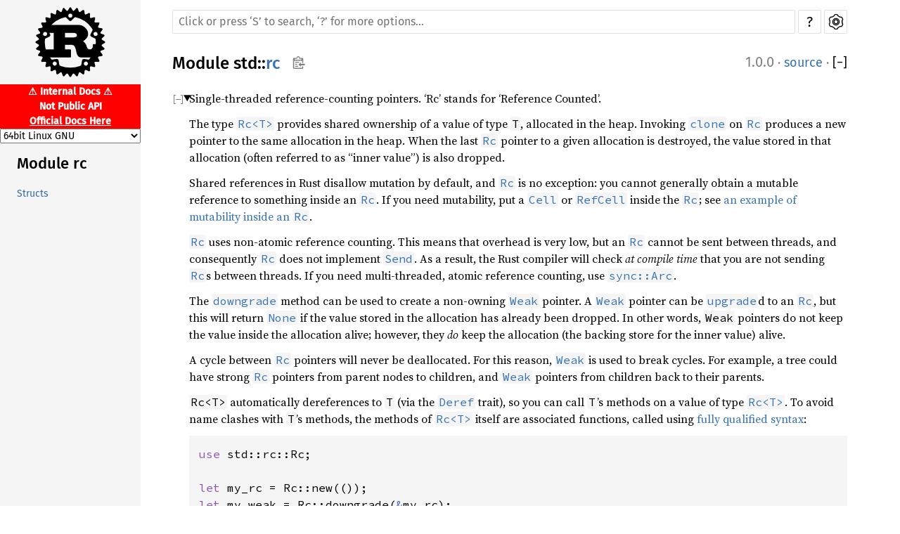

--- FILE ---
content_type: text/html
request_url: https://stdrs.dev/nightly/x86_64-unknown-linux-gnu/std/rc/index.html
body_size: 7464
content:
<!DOCTYPE html><html lang="en"><head><meta charset="utf-8"><meta name="viewport" content="width=device-width, initial-scale=1.0"><meta name="generator" content="rustdoc"><meta name="description" content="Single-threaded reference-counting pointers. ‘Rc’ stands for ‘Reference Counted’."><title>std::rc - Rust</title><link rel="preload" as="font" type="font/woff2" crossorigin href="../../static.files/SourceSerif4-Regular-46f98efaafac5295.ttf.woff2"><link rel="preload" as="font" type="font/woff2" crossorigin href="../../static.files/FiraSans-Regular-018c141bf0843ffd.woff2"><link rel="preload" as="font" type="font/woff2" crossorigin href="../../static.files/FiraSans-Medium-8f9a781e4970d388.woff2"><link rel="preload" as="font" type="font/woff2" crossorigin href="../../static.files/SourceCodePro-Regular-562dcc5011b6de7d.ttf.woff2"><link rel="preload" as="font" type="font/woff2" crossorigin href="../../static.files/SourceSerif4-Bold-a2c9cd1067f8b328.ttf.woff2"><link rel="preload" as="font" type="font/woff2" crossorigin href="../../static.files/SourceCodePro-Semibold-d899c5a5c4aeb14a.ttf.woff2"><link rel="stylesheet" href="../../static.files/normalize-76eba96aa4d2e634.css"><link rel="stylesheet" href="../../static.files/rustdoc-9bb858ba049f1f21.css" id="mainThemeStyle"><meta name="rustdoc-vars" data-root-path="../../" data-static-root-path="../../static.files/" data-current-crate="std" data-themes="" data-resource-suffix="" data-rustdoc-version="1.73.0-nightly (ad963232d 2023-07-14)" data-channel="nightly" data-search-js="search-f6292fe389d70017.js" data-settings-js="settings-de11bff964e9d4e5.js" data-settings-css="settings-8c76f75bfb6bd192.css" data-theme-light-css="light-0f8c037637f9eb3e.css" data-theme-dark-css="dark-1097f8e92a01e3cf.css" data-theme-ayu-css="ayu-614652228113ac93.css" ><script src="../../static.files/storage-59fd9b8ccb335783.js"></script><script defer src="../../static.files/main-0795b7d26be81095.js"></script><noscript><link rel="stylesheet" media="(prefers-color-scheme:light)" href="../../static.files/light-0f8c037637f9eb3e.css"><link rel="stylesheet" media="(prefers-color-scheme:dark)" href="../../static.files/dark-1097f8e92a01e3cf.css"><link rel="stylesheet" href="../../static.files/noscript-13285aec31fa243e.css"></noscript><link rel="alternate icon" type="image/png" href="../../static.files/favicon-16x16-8b506e7a72182f1c.png"><link rel="alternate icon" type="image/png" href="../../static.files/favicon-32x32-422f7d1d52889060.png"><link rel="icon" type="image/svg+xml" href="../../static.files/favicon-2c020d218678b618.svg"><script src="/nav.js"></script>
</head><body class="rustdoc mod"><!--[if lte IE 11]><div class="warning">This old browser is unsupported and will most likely display funky things.</div><![endif]--><nav class="mobile-topbar"><button class="sidebar-menu-toggle">&#9776;</button><a class="logo-container" href="../../std/index.html"><img class="rust-logo" src="../../static.files/rust-logo-151179464ae7ed46.svg" alt="logo"></a><h2></h2></nav><nav class="sidebar"><a class="logo-container" href="../../std/index.html"><img class="rust-logo" src="../../static.files/rust-logo-151179464ae7ed46.svg" alt="logo"></a><h2 class="location"><a href="#">Module rc</a></h2><div class="sidebar-elems"><section><ul class="block"><li><a href="#structs">Structs</a></li></ul></section></div></nav><main><div class="width-limiter"><nav class="sub"><form class="search-form"><span></span><input class="search-input" name="search" aria-label="Run search in the documentation" autocomplete="off" spellcheck="false" placeholder="Click or press ‘S’ to search, ‘?’ for more options…" type="search"><div id="help-button" title="help" tabindex="-1"><a href="../../help.html">?</a></div><div id="settings-menu" tabindex="-1"><a href="../../settings.html" title="settings"><img width="22" height="22" alt="Change settings" src="../../static.files/wheel-7b819b6101059cd0.svg"></a></div></form></nav><section id="main-content" class="content"><div class="main-heading"><h1>Module <a href="../index.html">std</a>::<wbr><a class="mod" href="#">rc</a><button id="copy-path" title="Copy item path to clipboard"><img src="../../static.files/clipboard-7571035ce49a181d.svg" width="19" height="18" alt="Copy item path"></button></h1><span class="out-of-band"><span class="since" title="Stable since Rust version 1.0.0">1.0.0</span> · <a class="srclink" href="../../src/alloc/lib.rs.html#246">source</a> · <button id="toggle-all-docs" title="collapse all docs">[<span>&#x2212;</span>]</button></span></div><details class="toggle top-doc" open><summary class="hideme"><span>Expand description</span></summary><div class="docblock"><p>Single-threaded reference-counting pointers. ‘Rc’ stands for ‘Reference
Counted’.</p>
<p>The type <a href="struct.Rc.html" title="struct std::rc::Rc"><code>Rc&lt;T&gt;</code></a> provides shared ownership of a value of type <code>T</code>,
allocated in the heap. Invoking <a href="../clone/trait.Clone.html#tymethod.clone" title="method std::clone::Clone::clone"><code>clone</code></a> on <a href="struct.Rc.html" title="struct std::rc::Rc"><code>Rc</code></a> produces a new
pointer to the same allocation in the heap. When the last <a href="struct.Rc.html" title="struct std::rc::Rc"><code>Rc</code></a> pointer to a
given allocation is destroyed, the value stored in that allocation (often
referred to as “inner value”) is also dropped.</p>
<p>Shared references in Rust disallow mutation by default, and <a href="struct.Rc.html" title="struct std::rc::Rc"><code>Rc</code></a>
is no exception: you cannot generally obtain a mutable reference to
something inside an <a href="struct.Rc.html" title="struct std::rc::Rc"><code>Rc</code></a>. If you need mutability, put a <a href="../cell/struct.Cell.html" title="struct std::cell::Cell"><code>Cell</code></a>
or <a href="../cell/struct.RefCell.html" title="struct std::cell::RefCell"><code>RefCell</code></a> inside the <a href="struct.Rc.html" title="struct std::rc::Rc"><code>Rc</code></a>; see <a href="../cell/index.html#introducing-mutability-inside-of-something-immutable" title="mod std::cell">an example of mutability
inside an <code>Rc</code></a>.</p>
<p><a href="struct.Rc.html" title="struct std::rc::Rc"><code>Rc</code></a> uses non-atomic reference counting. This means that overhead is very
low, but an <a href="struct.Rc.html" title="struct std::rc::Rc"><code>Rc</code></a> cannot be sent between threads, and consequently <a href="struct.Rc.html" title="struct std::rc::Rc"><code>Rc</code></a>
does not implement <a href="../marker/trait.Send.html" title="trait std::marker::Send"><code>Send</code></a>. As a result, the Rust compiler
will check <em>at compile time</em> that you are not sending <a href="struct.Rc.html" title="struct std::rc::Rc"><code>Rc</code></a>s between
threads. If you need multi-threaded, atomic reference counting, use
<a href="../sync/struct.Arc.html" title="struct std::sync::Arc"><code>sync::Arc</code></a>.</p>
<p>The <a href="struct.Rc.html#method.downgrade" title="associated function std::rc::Rc::downgrade"><code>downgrade</code></a> method can be used to create a non-owning
<a href="struct.Weak.html" title="struct std::rc::Weak"><code>Weak</code></a> pointer. A <a href="struct.Weak.html" title="struct std::rc::Weak"><code>Weak</code></a> pointer can be <a href="struct.Weak.html#method.upgrade" title="method std::rc::Weak::upgrade"><code>upgrade</code></a>d
to an <a href="struct.Rc.html" title="struct std::rc::Rc"><code>Rc</code></a>, but this will return <a href="../option/enum.Option.html#variant.None" title="variant std::option::Option::None"><code>None</code></a> if the value stored in the allocation has
already been dropped. In other words, <code>Weak</code> pointers do not keep the value
inside the allocation alive; however, they <em>do</em> keep the allocation
(the backing store for the inner value) alive.</p>
<p>A cycle between <a href="struct.Rc.html" title="struct std::rc::Rc"><code>Rc</code></a> pointers will never be deallocated. For this reason,
<a href="struct.Weak.html" title="struct std::rc::Weak"><code>Weak</code></a> is used to break cycles. For example, a tree could have strong
<a href="struct.Rc.html" title="struct std::rc::Rc"><code>Rc</code></a> pointers from parent nodes to children, and <a href="struct.Weak.html" title="struct std::rc::Weak"><code>Weak</code></a> pointers from
children back to their parents.</p>
<p><code>Rc&lt;T&gt;</code> automatically dereferences to <code>T</code> (via the <a href="../ops/trait.Deref.html" title="trait std::ops::Deref"><code>Deref</code></a> trait),
so you can call <code>T</code>’s methods on a value of type <a href="struct.Rc.html" title="struct std::rc::Rc"><code>Rc&lt;T&gt;</code></a>. To avoid name
clashes with <code>T</code>’s methods, the methods of <a href="struct.Rc.html" title="struct std::rc::Rc"><code>Rc&lt;T&gt;</code></a> itself are associated
functions, called using <a href="https://doc.rust-lang.org/book/ch19-03-advanced-traits.html#fully-qualified-syntax-for-disambiguation-calling-methods-with-the-same-name">fully qualified syntax</a>:</p>

<div class="example-wrap"><pre class="rust rust-example-rendered"><code><span class="kw">use </span>std::rc::Rc;

<span class="kw">let </span>my_rc = Rc::new(());
<span class="kw">let </span>my_weak = Rc::downgrade(<span class="kw-2">&amp;</span>my_rc);</code></pre><a class="test-arrow" target="_blank" href="https://play.rust-lang.org/?code=%23!%5Ballow(unused)%5D%0Afn+main()+%7B%0Ause+std::rc::Rc;%0A%0Alet+my_rc+=+Rc::new(());%0Alet+my_weak+=+Rc::downgrade(%26my_rc);%0A%7D&amp;edition=2021">Run</a></div>
<p><code>Rc&lt;T&gt;</code>’s implementations of traits like <code>Clone</code> may also be called using
fully qualified syntax. Some people prefer to use fully qualified syntax,
while others prefer using method-call syntax.</p>

<div class="example-wrap"><pre class="rust rust-example-rendered"><code><span class="kw">use </span>std::rc::Rc;

<span class="kw">let </span>rc = Rc::new(());
<span class="comment">// Method-call syntax
</span><span class="kw">let </span>rc2 = rc.clone();
<span class="comment">// Fully qualified syntax
</span><span class="kw">let </span>rc3 = Rc::clone(<span class="kw-2">&amp;</span>rc);</code></pre><a class="test-arrow" target="_blank" href="https://play.rust-lang.org/?code=%23!%5Ballow(unused)%5D%0Afn+main()+%7B%0Ause+std::rc::Rc;%0A%0Alet+rc+=+Rc::new(());%0A//+Method-call+syntax%0Alet+rc2+=+rc.clone();%0A//+Fully+qualified+syntax%0Alet+rc3+=+Rc::clone(%26rc);%0A%7D&amp;edition=2021">Run</a></div>
<p><a href="struct.Weak.html" title="struct std::rc::Weak"><code>Weak&lt;T&gt;</code></a> does not auto-dereference to <code>T</code>, because the inner value may have
already been dropped.</p>
<h2 id="cloning-references"><a href="#cloning-references">Cloning references</a></h2>
<p>Creating a new reference to the same allocation as an existing reference counted pointer
is done using the <code>Clone</code> trait implemented for <a href="struct.Rc.html" title="struct std::rc::Rc"><code>Rc&lt;T&gt;</code></a> and <a href="struct.Weak.html" title="struct std::rc::Weak"><code>Weak&lt;T&gt;</code></a>.</p>

<div class="example-wrap"><pre class="rust rust-example-rendered"><code><span class="kw">use </span>std::rc::Rc;

<span class="kw">let </span>foo = Rc::new(<span class="macro">vec!</span>[<span class="number">1.0</span>, <span class="number">2.0</span>, <span class="number">3.0</span>]);
<span class="comment">// The two syntaxes below are equivalent.
</span><span class="kw">let </span>a = foo.clone();
<span class="kw">let </span>b = Rc::clone(<span class="kw-2">&amp;</span>foo);
<span class="comment">// a and b both point to the same memory location as foo.</span></code></pre><a class="test-arrow" target="_blank" href="https://play.rust-lang.org/?code=%23!%5Ballow(unused)%5D%0Afn+main()+%7B%0Ause+std::rc::Rc;%0A%0Alet+foo+=+Rc::new(vec!%5B1.0,+2.0,+3.0%5D);%0A//+The+two+syntaxes+below+are+equivalent.%0Alet+a+=+foo.clone();%0Alet+b+=+Rc::clone(%26foo);%0A//+a+and+b+both+point+to+the+same+memory+location+as+foo.%0A%7D&amp;edition=2021">Run</a></div>
<p>The <code>Rc::clone(&amp;from)</code> syntax is the most idiomatic because it conveys more explicitly
the meaning of the code. In the example above, this syntax makes it easier to see that
this code is creating a new reference rather than copying the whole content of foo.</p>
<h2 id="examples"><a href="#examples">Examples</a></h2>
<p>Consider a scenario where a set of <code>Gadget</code>s are owned by a given <code>Owner</code>.
We want to have our <code>Gadget</code>s point to their <code>Owner</code>. We can’t do this with
unique ownership, because more than one gadget may belong to the same
<code>Owner</code>. <a href="struct.Rc.html" title="struct std::rc::Rc"><code>Rc</code></a> allows us to share an <code>Owner</code> between multiple <code>Gadget</code>s,
and have the <code>Owner</code> remain allocated as long as any <code>Gadget</code> points at it.</p>

<div class="example-wrap"><pre class="rust rust-example-rendered"><code><span class="kw">use </span>std::rc::Rc;

<span class="kw">struct </span>Owner {
    name: String,
    <span class="comment">// ...other fields
</span>}

<span class="kw">struct </span>Gadget {
    id: i32,
    owner: Rc&lt;Owner&gt;,
    <span class="comment">// ...other fields
</span>}

<span class="kw">fn </span>main() {
    <span class="comment">// Create a reference-counted `Owner`.
    </span><span class="kw">let </span>gadget_owner: Rc&lt;Owner&gt; = Rc::new(
        Owner {
            name: <span class="string">&quot;Gadget Man&quot;</span>.to_string(),
        }
    );

    <span class="comment">// Create `Gadget`s belonging to `gadget_owner`. Cloning the `Rc&lt;Owner&gt;`
    // gives us a new pointer to the same `Owner` allocation, incrementing
    // the reference count in the process.
    </span><span class="kw">let </span>gadget1 = Gadget {
        id: <span class="number">1</span>,
        owner: Rc::clone(<span class="kw-2">&amp;</span>gadget_owner),
    };
    <span class="kw">let </span>gadget2 = Gadget {
        id: <span class="number">2</span>,
        owner: Rc::clone(<span class="kw-2">&amp;</span>gadget_owner),
    };

    <span class="comment">// Dispose of our local variable `gadget_owner`.
    </span>drop(gadget_owner);

    <span class="comment">// Despite dropping `gadget_owner`, we&#39;re still able to print out the name
    // of the `Owner` of the `Gadget`s. This is because we&#39;ve only dropped a
    // single `Rc&lt;Owner&gt;`, not the `Owner` it points to. As long as there are
    // other `Rc&lt;Owner&gt;` pointing at the same `Owner` allocation, it will remain
    // live. The field projection `gadget1.owner.name` works because
    // `Rc&lt;Owner&gt;` automatically dereferences to `Owner`.
    </span><span class="macro">println!</span>(<span class="string">&quot;Gadget {} owned by {}&quot;</span>, gadget1.id, gadget1.owner.name);
    <span class="macro">println!</span>(<span class="string">&quot;Gadget {} owned by {}&quot;</span>, gadget2.id, gadget2.owner.name);

    <span class="comment">// At the end of the function, `gadget1` and `gadget2` are destroyed, and
    // with them the last counted references to our `Owner`. Gadget Man now
    // gets destroyed as well.
</span>}</code></pre><a class="test-arrow" target="_blank" href="https://play.rust-lang.org/?code=%23!%5Ballow(unused)%5D%0Ause+std::rc::Rc;%0A%0Astruct+Owner+%7B%0A++++name:+String,%0A++++//+...other+fields%0A%7D%0A%0Astruct+Gadget+%7B%0A++++id:+i32,%0A++++owner:+Rc%3COwner%3E,%0A++++//+...other+fields%0A%7D%0A%0Afn+main()+%7B%0A++++//+Create+a+reference-counted+%60Owner%60.%0A++++let+gadget_owner:+Rc%3COwner%3E+=+Rc::new(%0A++++++++Owner+%7B%0A++++++++++++name:+%22Gadget+Man%22.to_string(),%0A++++++++%7D%0A++++);%0A%0A++++//+Create+%60Gadget%60s+belonging+to+%60gadget_owner%60.+Cloning+the+%60Rc%3COwner%3E%60%0A++++//+gives+us+a+new+pointer+to+the+same+%60Owner%60+allocation,+incrementing%0A++++//+the+reference+count+in+the+process.%0A++++let+gadget1+=+Gadget+%7B%0A++++++++id:+1,%0A++++++++owner:+Rc::clone(%26gadget_owner),%0A++++%7D;%0A++++let+gadget2+=+Gadget+%7B%0A++++++++id:+2,%0A++++++++owner:+Rc::clone(%26gadget_owner),%0A++++%7D;%0A%0A++++//+Dispose+of+our+local+variable+%60gadget_owner%60.%0A++++drop(gadget_owner);%0A%0A++++//+Despite+dropping+%60gadget_owner%60,+we're+still+able+to+print+out+the+name%0A++++//+of+the+%60Owner%60+of+the+%60Gadget%60s.+This+is+because+we've+only+dropped+a%0A++++//+single+%60Rc%3COwner%3E%60,+not+the+%60Owner%60+it+points+to.+As+long+as+there+are%0A++++//+other+%60Rc%3COwner%3E%60+pointing+at+the+same+%60Owner%60+allocation,+it+will+remain%0A++++//+live.+The+field+projection+%60gadget1.owner.name%60+works+because%0A++++//+%60Rc%3COwner%3E%60+automatically+dereferences+to+%60Owner%60.%0A++++println!(%22Gadget+%7B%7D+owned+by+%7B%7D%22,+gadget1.id,+gadget1.owner.name);%0A++++println!(%22Gadget+%7B%7D+owned+by+%7B%7D%22,+gadget2.id,+gadget2.owner.name);%0A%0A++++//+At+the+end+of+the+function,+%60gadget1%60+and+%60gadget2%60+are+destroyed,+and%0A++++//+with+them+the+last+counted+references+to+our+%60Owner%60.+Gadget+Man+now%0A++++//+gets+destroyed+as+well.%0A%7D&amp;edition=2021">Run</a></div>
<p>If our requirements change, and we also need to be able to traverse from
<code>Owner</code> to <code>Gadget</code>, we will run into problems. An <a href="struct.Rc.html" title="struct std::rc::Rc"><code>Rc</code></a> pointer from <code>Owner</code>
to <code>Gadget</code> introduces a cycle. This means that their
reference counts can never reach 0, and the allocation will never be destroyed:
a memory leak. In order to get around this, we can use <a href="struct.Weak.html" title="struct std::rc::Weak"><code>Weak</code></a>
pointers.</p>
<p>Rust actually makes it somewhat difficult to produce this loop in the first
place. In order to end up with two values that point at each other, one of
them needs to be mutable. This is difficult because <a href="struct.Rc.html" title="struct std::rc::Rc"><code>Rc</code></a> enforces
memory safety by only giving out shared references to the value it wraps,
and these don’t allow direct mutation. We need to wrap the part of the
value we wish to mutate in a <a href="../cell/struct.RefCell.html" title="struct std::cell::RefCell"><code>RefCell</code></a>, which provides <em>interior
mutability</em>: a method to achieve mutability through a shared reference.
<a href="../cell/struct.RefCell.html" title="struct std::cell::RefCell"><code>RefCell</code></a> enforces Rust’s borrowing rules at runtime.</p>

<div class="example-wrap"><pre class="rust rust-example-rendered"><code><span class="kw">use </span>std::rc::Rc;
<span class="kw">use </span>std::rc::Weak;
<span class="kw">use </span>std::cell::RefCell;

<span class="kw">struct </span>Owner {
    name: String,
    gadgets: RefCell&lt;Vec&lt;Weak&lt;Gadget&gt;&gt;&gt;,
    <span class="comment">// ...other fields
</span>}

<span class="kw">struct </span>Gadget {
    id: i32,
    owner: Rc&lt;Owner&gt;,
    <span class="comment">// ...other fields
</span>}

<span class="kw">fn </span>main() {
    <span class="comment">// Create a reference-counted `Owner`. Note that we&#39;ve put the `Owner`&#39;s
    // vector of `Gadget`s inside a `RefCell` so that we can mutate it through
    // a shared reference.
    </span><span class="kw">let </span>gadget_owner: Rc&lt;Owner&gt; = Rc::new(
        Owner {
            name: <span class="string">&quot;Gadget Man&quot;</span>.to_string(),
            gadgets: RefCell::new(<span class="macro">vec!</span>[]),
        }
    );

    <span class="comment">// Create `Gadget`s belonging to `gadget_owner`, as before.
    </span><span class="kw">let </span>gadget1 = Rc::new(
        Gadget {
            id: <span class="number">1</span>,
            owner: Rc::clone(<span class="kw-2">&amp;</span>gadget_owner),
        }
    );
    <span class="kw">let </span>gadget2 = Rc::new(
        Gadget {
            id: <span class="number">2</span>,
            owner: Rc::clone(<span class="kw-2">&amp;</span>gadget_owner),
        }
    );

    <span class="comment">// Add the `Gadget`s to their `Owner`.
    </span>{
        <span class="kw">let </span><span class="kw-2">mut </span>gadgets = gadget_owner.gadgets.borrow_mut();
        gadgets.push(Rc::downgrade(<span class="kw-2">&amp;</span>gadget1));
        gadgets.push(Rc::downgrade(<span class="kw-2">&amp;</span>gadget2));

        <span class="comment">// `RefCell` dynamic borrow ends here.
    </span>}

    <span class="comment">// Iterate over our `Gadget`s, printing their details out.
    </span><span class="kw">for </span>gadget_weak <span class="kw">in </span>gadget_owner.gadgets.borrow().iter() {

        <span class="comment">// `gadget_weak` is a `Weak&lt;Gadget&gt;`. Since `Weak` pointers can&#39;t
        // guarantee the allocation still exists, we need to call
        // `upgrade`, which returns an `Option&lt;Rc&lt;Gadget&gt;&gt;`.
        //
        // In this case we know the allocation still exists, so we simply
        // `unwrap` the `Option`. In a more complicated program, you might
        // need graceful error handling for a `None` result.

        </span><span class="kw">let </span>gadget = gadget_weak.upgrade().unwrap();
        <span class="macro">println!</span>(<span class="string">&quot;Gadget {} owned by {}&quot;</span>, gadget.id, gadget.owner.name);
    }

    <span class="comment">// At the end of the function, `gadget_owner`, `gadget1`, and `gadget2`
    // are destroyed. There are now no strong (`Rc`) pointers to the
    // gadgets, so they are destroyed. This zeroes the reference count on
    // Gadget Man, so he gets destroyed as well.
</span>}</code></pre><a class="test-arrow" target="_blank" href="https://play.rust-lang.org/?code=%23!%5Ballow(unused)%5D%0Ause+std::rc::Rc;%0Ause+std::rc::Weak;%0Ause+std::cell::RefCell;%0A%0Astruct+Owner+%7B%0A++++name:+String,%0A++++gadgets:+RefCell%3CVec%3CWeak%3CGadget%3E%3E%3E,%0A++++//+...other+fields%0A%7D%0A%0Astruct+Gadget+%7B%0A++++id:+i32,%0A++++owner:+Rc%3COwner%3E,%0A++++//+...other+fields%0A%7D%0A%0Afn+main()+%7B%0A++++//+Create+a+reference-counted+%60Owner%60.+Note+that+we've+put+the+%60Owner%60's%0A++++//+vector+of+%60Gadget%60s+inside+a+%60RefCell%60+so+that+we+can+mutate+it+through%0A++++//+a+shared+reference.%0A++++let+gadget_owner:+Rc%3COwner%3E+=+Rc::new(%0A++++++++Owner+%7B%0A++++++++++++name:+%22Gadget+Man%22.to_string(),%0A++++++++++++gadgets:+RefCell::new(vec!%5B%5D),%0A++++++++%7D%0A++++);%0A%0A++++//+Create+%60Gadget%60s+belonging+to+%60gadget_owner%60,+as+before.%0A++++let+gadget1+=+Rc::new(%0A++++++++Gadget+%7B%0A++++++++++++id:+1,%0A++++++++++++owner:+Rc::clone(%26gadget_owner),%0A++++++++%7D%0A++++);%0A++++let+gadget2+=+Rc::new(%0A++++++++Gadget+%7B%0A++++++++++++id:+2,%0A++++++++++++owner:+Rc::clone(%26gadget_owner),%0A++++++++%7D%0A++++);%0A%0A++++//+Add+the+%60Gadget%60s+to+their+%60Owner%60.%0A++++%7B%0A++++++++let+mut+gadgets+=+gadget_owner.gadgets.borrow_mut();%0A++++++++gadgets.push(Rc::downgrade(%26gadget1));%0A++++++++gadgets.push(Rc::downgrade(%26gadget2));%0A%0A++++++++//+%60RefCell%60+dynamic+borrow+ends+here.%0A++++%7D%0A%0A++++//+Iterate+over+our+%60Gadget%60s,+printing+their+details+out.%0A++++for+gadget_weak+in+gadget_owner.gadgets.borrow().iter()+%7B%0A%0A++++++++//+%60gadget_weak%60+is+a+%60Weak%3CGadget%3E%60.+Since+%60Weak%60+pointers+can't%0A++++++++//+guarantee+the+allocation+still+exists,+we+need+to+call%0A++++++++//+%60upgrade%60,+which+returns+an+%60Option%3CRc%3CGadget%3E%3E%60.%0A++++++++//%0A++++++++//+In+this+case+we+know+the+allocation+still+exists,+so+we+simply%0A++++++++//+%60unwrap%60+the+%60Option%60.+In+a+more+complicated+program,+you+might%0A++++++++//+need+graceful+error+handling+for+a+%60None%60+result.%0A%0A++++++++let+gadget+=+gadget_weak.upgrade().unwrap();%0A++++++++println!(%22Gadget+%7B%7D+owned+by+%7B%7D%22,+gadget.id,+gadget.owner.name);%0A++++%7D%0A%0A++++//+At+the+end+of+the+function,+%60gadget_owner%60,+%60gadget1%60,+and+%60gadget2%60%0A++++//+are+destroyed.+There+are+now+no+strong+(%60Rc%60)+pointers+to+the%0A++++//+gadgets,+so+they+are+destroyed.+This+zeroes+the+reference+count+on%0A++++//+Gadget+Man,+so+he+gets+destroyed+as+well.%0A%7D&amp;edition=2021">Run</a></div>
</div></details><h2 id="structs" class="small-section-header"><a href="#structs">Structs</a></h2><ul class="item-table"><li><div class="item-name"><a class="struct" href="struct.UniqueRc.html" title="struct std::rc::UniqueRc">UniqueRc</a><span class="stab unstable" title="">Experimental</span></div><div class="desc docblock-short">A uniquely owned <code>Rc</code></div></li><li><div class="item-name"><a class="struct" href="struct.Rc.html" title="struct std::rc::Rc">Rc</a></div><div class="desc docblock-short">A single-threaded reference-counting pointer. ‘Rc’ stands for ‘Reference
Counted’.</div></li><li><div class="item-name"><a class="struct" href="struct.Weak.html" title="struct std::rc::Weak">Weak</a></div><div class="desc docblock-short"><code>Weak</code> is a version of <a href="struct.Rc.html" title="struct std::rc::Rc"><code>Rc</code></a> that holds a non-owning reference to the
managed allocation. The allocation is accessed by calling <a href="struct.Weak.html#method.upgrade" title="method std::rc::Weak::upgrade"><code>upgrade</code></a> on the <code>Weak</code>
pointer, which returns an <code><a href="../option/enum.Option.html" title="enum std::option::Option">Option</a>&lt;<a href="struct.Rc.html" title="struct std::rc::Rc">Rc</a>&lt;T&gt;&gt;</code>.</div></li></ul></section></div></main><script defer src="https://static.cloudflareinsights.com/beacon.min.js/vcd15cbe7772f49c399c6a5babf22c1241717689176015" integrity="sha512-ZpsOmlRQV6y907TI0dKBHq9Md29nnaEIPlkf84rnaERnq6zvWvPUqr2ft8M1aS28oN72PdrCzSjY4U6VaAw1EQ==" data-cf-beacon='{"version":"2024.11.0","token":"4fab4f79332c45d280f8f89a7c204ebf","r":1,"server_timing":{"name":{"cfCacheStatus":true,"cfEdge":true,"cfExtPri":true,"cfL4":true,"cfOrigin":true,"cfSpeedBrain":true},"location_startswith":null}}' crossorigin="anonymous"></script>
</body></html>

--- FILE ---
content_type: text/css
request_url: https://stdrs.dev/nightly/x86_64-unknown-linux-gnu/static.files/rustdoc-9bb858ba049f1f21.css
body_size: 7489
content:
 :root{--nav-sub-mobile-padding:8px;--search-typename-width:6.75rem;}@font-face {font-family:'Fira Sans';font-style:normal;font-weight:400;src:local('Fira Sans'),url("FiraSans-Regular-018c141bf0843ffd.woff2") format("woff2");font-display:swap;}@font-face {font-family:'Fira Sans';font-style:normal;font-weight:500;src:local('Fira Sans Medium'),url("FiraSans-Medium-8f9a781e4970d388.woff2") format("woff2");font-display:swap;}@font-face {font-family:'Source Serif 4';font-style:normal;font-weight:400;src:local('Source Serif 4'),url("SourceSerif4-Regular-46f98efaafac5295.ttf.woff2") format("woff2");font-display:swap;}@font-face {font-family:'Source Serif 4';font-style:italic;font-weight:400;src:local('Source Serif 4 Italic'),url("SourceSerif4-It-acdfaf1a8af734b1.ttf.woff2") format("woff2");font-display:swap;}@font-face {font-family:'Source Serif 4';font-style:normal;font-weight:700;src:local('Source Serif 4 Bold'),url("SourceSerif4-Bold-a2c9cd1067f8b328.ttf.woff2") format("woff2");font-display:swap;}@font-face {font-family:'Source Code Pro';font-style:normal;font-weight:400;src:url("SourceCodePro-Regular-562dcc5011b6de7d.ttf.woff2") format("woff2");font-display:swap;}@font-face {font-family:'Source Code Pro';font-style:italic;font-weight:400;src:url("SourceCodePro-It-1cc31594bf4f1f79.ttf.woff2") format("woff2");font-display:swap;}@font-face {font-family:'Source Code Pro';font-style:normal;font-weight:600;src:url("SourceCodePro-Semibold-d899c5a5c4aeb14a.ttf.woff2") format("woff2");font-display:swap;}@font-face {font-family:'NanumBarunGothic';src:url("NanumBarunGothic-0f09457c7a19b7c6.ttf.woff2") format("woff2");font-display:swap;unicode-range:U+AC00-D7AF,U+1100-11FF,U+3130-318F,U+A960-A97F,U+D7B0-D7FF;}*{box-sizing:border-box;}body{font:1rem/1.5 "Source Serif 4",NanumBarunGothic,serif;margin:0;position:relative;overflow-wrap:break-word;overflow-wrap:anywhere;font-feature-settings:"kern","liga";background-color:var(--main-background-color);color:var(--main-color);}h1{font-size:1.5rem;}h2{font-size:1.375rem;}h3{font-size:1.25rem;}h1,h2,h3,h4,h5,h6{font-weight:500;}h1,h2,h3,h4{margin:25px 0 15px 0;padding-bottom:6px;}.docblock h3,.docblock h4,h5,h6{margin:15px 0 5px 0;}.docblock>h2:first-child,.docblock>h3:first-child,.docblock>h4:first-child,.docblock>h5:first-child,.docblock>h6:first-child{margin-top:0;}.main-heading h1{margin:0;padding:0;flex-grow:1;overflow-wrap:break-word;overflow-wrap:anywhere;}.main-heading{display:flex;flex-wrap:wrap;padding-bottom:6px;margin-bottom:15px;}.content h2,.top-doc .docblock>h3,.top-doc .docblock>h4{border-bottom:1px solid var(--headings-border-bottom-color);}h1,h2{line-height:1.25;padding-top:3px;padding-bottom:9px;}h3.code-header{font-size:1.125rem;}h4.code-header{font-size:1rem;}.code-header{font-weight:600;margin:0;padding:0;white-space:pre-wrap;}#crate-search,h1,h2,h3,h4,h5,h6,.sidebar,.mobile-topbar,.search-input,.search-results .result-name,.item-name>a,.out-of-band,span.since,a.srclink,#help-button>a,summary.hideme,.scraped-example-list,ul.all-items{font-family:"Fira Sans",Arial,NanumBarunGothic,sans-serif;}#toggle-all-docs,a.anchor,.small-section-header a,#source-sidebar a,.rust a,.sidebar h2 a,.sidebar h3 a,.mobile-topbar h2 a,h1 a,.search-results a,.stab,.result-name i{color:var(--main-color);}span.enum,a.enum,span.struct,a.struct,span.union,a.union,span.primitive,a.primitive,span.type,a.type,span.foreigntype,a.foreigntype{color:var(--type-link-color);}span.trait,a.trait,span.traitalias,a.traitalias{color:var(--trait-link-color);}span.associatedtype,a.associatedtype,span.constant,a.constant,span.static,a.static{color:var(--assoc-item-link-color);}span.fn,a.fn,span.method,a.method,span.tymethod,a.tymethod{color:var(--function-link-color);}span.attr,a.attr,span.derive,a.derive,span.macro,a.macro{color:var(--macro-link-color);}span.mod,a.mod{color:var(--mod-link-color);}span.keyword,a.keyword{color:var(--keyword-link-color);}a{color:var(--link-color);text-decoration:none;}ol,ul{padding-left:24px;}ul ul,ol ul,ul ol,ol ol{margin-bottom:.625em;}p{margin:0 0 .75em 0;}p:last-child{margin:0;}button{padding:1px 6px;cursor:pointer;}button#toggle-all-docs{padding:0;background:none;border:none;-webkit-appearance:none;opacity:1;}.rustdoc{display:flex;flex-direction:row;flex-wrap:nowrap;}main{position:relative;flex-grow:1;padding:10px 15px 40px 45px;min-width:0;}.source main{padding:15px;}.width-limiter{max-width:960px;margin-right:auto;}details:not(.toggle) summary{margin-bottom:.6em;}code,pre,a.test-arrow,.code-header{font-family:"Source Code Pro",monospace;}.docblock code,.docblock-short code{border-radius:3px;padding:0 0.125em;}.docblock pre code,.docblock-short pre code{padding:0;}pre{padding:14px;line-height:1.5;}pre.item-decl{overflow-x:auto;}.item-decl .type-contents-toggle{contain:initial;}.source .content pre{padding:20px;}.rustdoc.source .example-wrap pre.src-line-numbers{padding:20px 0 20px 4px;}img{max-width:100%;}.sub-logo-container,.logo-container{line-height:0;display:block;}.sub-logo-container{margin-right:32px;}.sub-logo-container>img{height:60px;width:60px;object-fit:contain;}.rust-logo{filter:var(--rust-logo-filter);}.sidebar{font-size:0.875rem;flex:0 0 200px;overflow-y:scroll;overscroll-behavior:contain;position:sticky;height:100vh;top:0;left:0;}.rustdoc.source .sidebar{flex-basis:50px;border-right:1px solid;overflow-x:hidden;overflow-y:hidden;z-index:1;}.sidebar,.mobile-topbar,.sidebar-menu-toggle,#src-sidebar-toggle,#source-sidebar{background-color:var(--sidebar-background-color);}#src-sidebar-toggle>button:hover,#src-sidebar-toggle>button:focus{background-color:var(--sidebar-background-color-hover);}.source .sidebar>*:not(#src-sidebar-toggle){visibility:hidden;}.source-sidebar-expanded .source .sidebar{overflow-y:auto;flex-basis:300px;}.source-sidebar-expanded .source .sidebar>*:not(#src-sidebar-toggle){visibility:visible;}#all-types{margin-top:1em;}*{scrollbar-width:initial;scrollbar-color:var(--scrollbar-color);}.sidebar{scrollbar-width:thin;scrollbar-color:var(--scrollbar-color);}::-webkit-scrollbar{width:12px;}.sidebar::-webkit-scrollbar{width:8px;}::-webkit-scrollbar-track{-webkit-box-shadow:inset 0;background-color:var(--scrollbar-track-background-color);}.sidebar::-webkit-scrollbar-track{background-color:var(--scrollbar-track-background-color);}::-webkit-scrollbar-thumb,.sidebar::-webkit-scrollbar-thumb{background-color:var(--scrollbar-thumb-background-color);}.hidden{display:none !important;}.sidebar .logo-container{margin-top:10px;margin-bottom:10px;text-align:center;}.version{overflow-wrap:break-word;}.logo-container>img{height:100px;width:100px;}ul.block,.block li{padding:0;margin:0;list-style:none;}.sidebar-elems a,.sidebar>h2 a{display:block;padding:0.25rem;margin-left:-0.25rem;}.sidebar h2{overflow-wrap:anywhere;padding:0;margin:0.7rem 0;}.sidebar h3{font-size:1.125rem;padding:0;margin:0;}.sidebar-elems,.sidebar>h2{padding-left:24px;}.sidebar a{color:var(--sidebar-link-color);}.sidebar .current,.sidebar a:hover:not(.logo-container){background-color:var(--sidebar-current-link-background-color);}.sidebar-elems .block{margin-bottom:2em;}.sidebar-elems .block li a{white-space:nowrap;text-overflow:ellipsis;overflow:hidden;}.mobile-topbar{display:none;}.rustdoc .example-wrap{display:flex;position:relative;margin-bottom:10px;}.rustdoc .example-wrap:last-child{margin-bottom:0px;}.rustdoc .example-wrap pre{margin:0;flex-grow:1;}.rustdoc:not(.source) .example-wrap pre{overflow:auto hidden;}.rustdoc .example-wrap pre.example-line-numbers,.rustdoc .example-wrap pre.src-line-numbers{flex-grow:0;min-width:fit-content;overflow:initial;text-align:right;-webkit-user-select:none;user-select:none;padding:14px 8px;color:var(--src-line-numbers-span-color);}.rustdoc .example-wrap pre.src-line-numbers{padding:14px 0;}.src-line-numbers a,.src-line-numbers span{color:var(--src-line-numbers-span-color);padding:0 8px;}.src-line-numbers :target{background-color:transparent;border-right:none;padding:0 8px;}.src-line-numbers .line-highlighted{background-color:var(--src-line-number-highlighted-background-color);}.search-loading{text-align:center;}.docblock-short{overflow-wrap:break-word;overflow-wrap:anywhere;}.docblock :not(pre)>code,.docblock-short code{white-space:pre-wrap;}.top-doc .docblock h2{font-size:1.375rem;}.top-doc .docblock h3{font-size:1.25rem;}.top-doc .docblock h4,.top-doc .docblock h5{font-size:1.125rem;}.top-doc .docblock h6{font-size:1rem;}.docblock h5{font-size:1rem;}.docblock h6{font-size:0.875rem;}.docblock{margin-left:24px;position:relative;}.docblock>:not(.more-examples-toggle):not(.example-wrap){max-width:100%;overflow-x:auto;}.out-of-band{flex-grow:0;font-size:1.125rem;}.docblock code,.docblock-short code,pre,.rustdoc.source .example-wrap{background-color:var(--code-block-background-color);}#main-content{position:relative;}.docblock table{margin:.5em 0;border-collapse:collapse;}.docblock table td,.docblock table th{padding:.5em;border:1px solid var(--border-color);}.docblock table tbody tr:nth-child(2n){background:var(--table-alt-row-background-color);}.method .where,.fn .where,.where.fmt-newline{display:block;white-space:pre-wrap;font-size:0.875rem;}.item-info{display:block;margin-left:24px;}.item-info code{font-size:0.875rem;}#main-content>.item-info{margin-left:0;}nav.sub{flex-grow:1;flex-flow:row nowrap;margin:4px 0 25px 0;display:flex;align-items:center;}.search-form{position:relative;display:flex;height:34px;flex-grow:1;}.source nav.sub{margin:0 0 15px 0;}.small-section-header{display:block;position:relative;}.small-section-header:hover>.anchor,.impl:hover>.anchor,.trait-impl:hover>.anchor,.variant:hover>.anchor{display:initial;}.anchor{display:none;position:absolute;left:-0.5em;background:none !important;}.anchor.field{left:-5px;}.small-section-header>.anchor{left:-15px;padding-right:8px;}h2.small-section-header>.anchor{padding-right:6px;}.main-heading a:hover,.example-wrap .rust a:hover,.all-items a:hover,.docblock a:not(.test-arrow):not(.scrape-help):not(.tooltip):hover,.docblock-short a:not(.test-arrow):not(.scrape-help):not(.tooltip):hover,.item-info a{text-decoration:underline;}.crate.block a.current{font-weight:500;}table,.item-table{overflow-wrap:break-word;}.item-table{display:table;padding:0;margin:0;}.item-table>li{display:table-row;}.item-table>li>div{display:table-cell;}.item-table>li>.item-name{padding-right:1.25rem;}.search-results-title{margin-top:0;white-space:nowrap;display:flex;align-items:baseline;}#crate-search-div{position:relative;min-width:5em;}#crate-search{min-width:115px;padding:0 23px 0 4px;max-width:100%;text-overflow:ellipsis;border:1px solid var(--border-color);border-radius:4px;outline:none;cursor:pointer;-moz-appearance:none;-webkit-appearance:none;text-indent:0.01px;background-color:var(--main-background-color);color:inherit;line-height:1.5;font-weight:500;}#crate-search:hover,#crate-search:focus{border-color:var(--crate-search-hover-border);}@-moz-document url-prefix(){#crate-search{padding-left:0px;padding-right:19px;}}#crate-search-div::after{pointer-events:none;width:100%;height:100%;position:absolute;top:0;left:0;content:"";background-repeat:no-repeat;background-size:20px;background-position:calc(100% - 2px) 56%;background-image:url('data:image/svg+xml,<svg xmlns="http://www.w3.org/2000/svg" \
	width="128" height="128" viewBox="-30 -20 176 176"><path d="M111,40.5L64,87.499L17,40.5" \
	fill="none" stroke="black" strike-linecap="square" stroke-miterlimit="10" stroke-width="12"/> \
	</svg>');filter:var(--crate-search-div-filter);}#crate-search-div:hover::after,#crate-search-div:focus-within::after{filter:var(--crate-search-div-hover-filter);}#crate-search>option{font-size:1rem;}.search-input{-webkit-appearance:none;outline:none;border:1px solid var(--border-color);border-radius:2px;padding:8px;font-size:1rem;flex-grow:1;background-color:var(--button-background-color);color:var(--search-color);}.search-input:focus{border-color:var(--search-input-focused-border-color);}.search-results{display:none;}.search-results.active{display:block;}.search-results>a{display:flex;margin-left:2px;margin-right:2px;border-bottom:1px solid var(--search-result-border-color);gap:1em;}.search-results>a>div.desc{white-space:nowrap;text-overflow:ellipsis;overflow:hidden;flex:2;}.search-results a:hover,.search-results a:focus{background-color:var(--search-result-link-focus-background-color);}.search-results .result-name{display:flex;align-items:center;justify-content:start;flex:3;}.search-results .result-name span.alias{color:var(--search-results-alias-color);}.search-results .result-name .grey{color:var(--search-results-grey-color);}.search-results .result-name .typename{color:var(--search-results-grey-color);font-size:0.875rem;width:var(--search-typename-width);}.search-results .result-name .path{word-break:break-all;max-width:calc(100% - var(--search-typename-width));display:inline-block;}.popover{position:absolute;top:100%;right:0;z-index:2;margin-top:7px;border-radius:3px;border:1px solid var(--border-color);background-color:var(--main-background-color);color:var(--main-color);--popover-arrow-offset:11px;}.popover::before{content:'';position:absolute;right:var(--popover-arrow-offset);border:solid var(--border-color);border-width:1px 1px 0 0;background-color:var(--main-background-color);padding:4px;transform:rotate(-45deg);top:-5px;}#help.popover{max-width:600px;--popover-arrow-offset:48px;}#help dt{float:left;clear:left;margin-right:0.5rem;}#help span.top,#help span.bottom{text-align:center;display:block;font-size:1.125rem;}#help span.top{margin:10px 0;border-bottom:1px solid var(--border-color);padding-bottom:4px;margin-bottom:6px;}#help span.bottom{clear:both;border-top:1px solid var(--border-color);}.side-by-side>div{width:50%;float:left;padding:0 20px 20px 17px;}.item-info .stab{min-height:36px;display:flex;padding:3px;margin-bottom:5px;align-items:center;vertical-align:text-bottom;}.item-name .stab{margin-left:0.3125em;}.stab{padding:0 2px;font-size:0.875rem;font-weight:normal;color:var(--main-color);background-color:var(--stab-background-color);width:fit-content;white-space:pre-wrap;border-radius:3px;display:inline;}.stab.portability>code{background:none;color:var(--stab-code-color);}.stab .emoji{font-size:1.25rem;margin-right:0.3rem;}.emoji{text-shadow:1px 0 0 black,-1px 0 0 black,0 1px 0 black,0 -1px 0 black;}.since{font-weight:normal;font-size:initial;}.rightside{padding-left:12px;float:right;}.rightside:not(a),.out-of-band{color:var(--right-side-color);}pre.rust{tab-size:4;-moz-tab-size:4;}pre.rust .kw{color:var(--code-highlight-kw-color);}pre.rust .kw-2{color:var(--code-highlight-kw-2-color);}pre.rust .lifetime{color:var(--code-highlight-lifetime-color);}pre.rust .prelude-ty{color:var(--code-highlight-prelude-color);}pre.rust .prelude-val{color:var(--code-highlight-prelude-val-color);}pre.rust .string{color:var(--code-highlight-string-color);}pre.rust .number{color:var(--code-highlight-number-color);}pre.rust .bool-val{color:var(--code-highlight-literal-color);}pre.rust .self{color:var(--code-highlight-self-color);}pre.rust .attr{color:var(--code-highlight-attribute-color);}pre.rust .macro,pre.rust .macro-nonterminal{color:var(--code-highlight-macro-color);}pre.rust .question-mark{font-weight:bold;color:var(--code-highlight-question-mark-color);}pre.rust .comment{color:var(--code-highlight-comment-color);}pre.rust .doccomment{color:var(--code-highlight-doc-comment-color);}.rustdoc.source .example-wrap pre.rust a{background:var(--codeblock-link-background);}.example-wrap.compile_fail,.example-wrap.should_panic{border-left:2px solid var(--codeblock-error-color);}.ignore.example-wrap{border-left:2px solid var(--codeblock-ignore-color);}.example-wrap.compile_fail:hover,.example-wrap.should_panic:hover{border-left:2px solid var(--codeblock-error-hover-color);}.example-wrap.ignore:hover{border-left:2px solid var(--codeblock-ignore-hover-color);}.example-wrap.compile_fail .tooltip,.example-wrap.should_panic .tooltip{color:var(--codeblock-error-color);}.example-wrap.ignore .tooltip{color:var(--codeblock-ignore-color);}.example-wrap.compile_fail:hover .tooltip,.example-wrap.should_panic:hover .tooltip{color:var(--codeblock-error-hover-color);}.example-wrap.ignore:hover .tooltip{color:var(--codeblock-ignore-hover-color);}.example-wrap .tooltip{position:absolute;display:block;left:-25px;top:5px;margin:0;line-height:1;}.example-wrap.compile_fail .tooltip,.example-wrap.should_panic .tooltip,.example-wrap.ignore .tooltip{font-weight:bold;font-size:1.25rem;}a.test-arrow{visibility:hidden;position:absolute;padding:5px 10px 5px 10px;border-radius:5px;font-size:1.375rem;top:5px;right:5px;z-index:1;color:var(--test-arrow-color);background-color:var(--test-arrow-background-color);}a.test-arrow:hover{color:var(--test-arrow-hover-color);background-color:var(--test-arrow-hover-background-color);}.example-wrap:hover .test-arrow{visibility:visible;}.code-attribute{font-weight:300;color:var(--code-attribute-color);}.item-spacer{width:100%;height:12px;display:block;}.out-of-band>span.since{font-size:1.25rem;}.sub-variant h4{font-size:1rem;font-weight:400;margin-top:0;margin-bottom:0;}.sub-variant{margin-left:24px;margin-bottom:40px;}.sub-variant>.sub-variant-field{margin-left:24px;}:target{padding-right:3px;background-color:var(--target-background-color);border-right:3px solid var(--target-border-color);}.code-header a.tooltip{color:inherit;margin-right:15px;position:relative;}.code-header a.tooltip:hover{color:var(--link-color);}a.tooltip:hover::after{position:absolute;top:calc(100% - 10px);left:-15px;right:-15px;height:20px;content:"\00a0";}.fade-out{opacity:0;transition:opacity 0.45s cubic-bezier(0,0,0.1,1.0);}.popover.tooltip .content{margin:0.25em 0.5em;}.popover.tooltip .content pre,.popover.tooltip .content code{background:transparent;margin:0;padding:0;font-size:1.25rem;white-space:pre-wrap;}.popover.tooltip .content>h3:first-child{margin:0 0 5px 0;}.search-failed{text-align:center;margin-top:20px;display:none;}.search-failed.active{display:block;}.search-failed>ul{text-align:left;max-width:570px;margin-left:auto;margin-right:auto;}#search-tabs{display:flex;flex-direction:row;gap:1px;margin-bottom:4px;}#search-tabs button{text-align:center;font-size:1.125rem;border:0;border-top:2px solid;flex:1;line-height:1.5;color:inherit;}#search-tabs button:not(.selected){background-color:var(--search-tab-button-not-selected-background);border-top-color:var(--search-tab-button-not-selected-border-top-color);}#search-tabs button:hover,#search-tabs button.selected{background-color:var(--search-tab-button-selected-background);border-top-color:var(--search-tab-button-selected-border-top-color);}#search-tabs .count{font-size:1rem;color:var(--search-tab-title-count-color);}#search .error code{border-radius:3px;background-color:var(--search-error-code-background-color);}.search-corrections{font-weight:normal;}#src-sidebar-toggle{position:sticky;top:0;left:0;font-size:1.25rem;border-bottom:1px solid;display:flex;height:40px;justify-content:stretch;align-items:stretch;z-index:10;}#source-sidebar{width:100%;overflow:auto;}#source-sidebar>.title{font-size:1.5rem;text-align:center;border-bottom:1px solid var(--border-color);margin-bottom:6px;}#source-sidebar div.files>a:hover,details.dir-entry summary:hover,#source-sidebar div.files>a:focus,details.dir-entry summary:focus{background-color:var(--source-sidebar-background-hover);}#source-sidebar div.files>a.selected{background-color:var(--source-sidebar-background-selected);}#src-sidebar-toggle>button{font-size:inherit;font-weight:bold;background:none;color:inherit;text-align:center;border:none;outline:none;flex:1 1;-webkit-appearance:none;opacity:1;}#settings-menu,#help-button{margin-left:4px;display:flex;}#settings-menu>a,#help-button>a{display:flex;align-items:center;justify-content:center;background-color:var(--button-background-color);border:1px solid var(--border-color);border-radius:2px;color:var(--settings-button-color);font-size:20px;width:33px;}#settings-menu>a:hover,#settings-menu>a:focus,#help-button>a:hover,#help-button>a:focus{border-color:var(--settings-button-border-focus);}#copy-path{color:var(--copy-path-button-color);background:var(--main-background-color);height:34px;margin-left:10px;padding:0;padding-left:2px;border:0;width:33px;}#copy-path>img{filter:var(--copy-path-img-filter);}#copy-path:hover>img{filter:var(--copy-path-img-hover-filter);}@keyframes rotating{from{transform:rotate(0deg);}to{transform:rotate(360deg);}}#settings-menu.rotate>a img{animation:rotating 2s linear infinite;}kbd{display:inline-block;padding:3px 5px;font:15px monospace;line-height:10px;vertical-align:middle;border:solid 1px var(--border-color);border-radius:3px;color:var(--kbd-color);background-color:var(--kbd-background);box-shadow:inset 0 -1px 0 var(--kbd-box-shadow-color);}ul.all-items>li{list-style:none;}details.dir-entry{padding-left:4px;}details.dir-entry>summary{margin:0 0 0 -4px;padding:0 0 0 4px;cursor:pointer;}details.dir-entry div.folders,details.dir-entry div.files{padding-left:23px;}details.dir-entry a{display:block;}details.toggle{contain:layout;position:relative;}details.toggle>summary.hideme{cursor:pointer;font-size:1rem;}details.toggle>summary{list-style:none;outline:none;}details.toggle>summary::-webkit-details-marker,details.toggle>summary::marker{display:none;}details.toggle>summary.hideme>span{margin-left:9px;}details.toggle>summary::before{background:url('data:image/svg+xml,<svg width="17" height="17" \
shape-rendering="crispEdges" stroke="black" fill="none" xmlns="http://www.w3.org/2000/svg"><path \
d="M5 2.5H2.5v12H5m7-12h2.5v12H12M5 8.5h7M8.5 12V8.625v0V5"/></svg>') no-repeat top left;content:"";cursor:pointer;width:16px;height:16px;display:inline-block;vertical-align:middle;opacity:.5;filter:var(--toggle-filter);}details.toggle>summary.hideme>span,.more-examples-toggle summary,.more-examples-toggle .hide-more{color:var(--toggles-color);}details.toggle>summary::after{content:"Expand";overflow:hidden;width:0;height:0;position:absolute;}details.toggle>summary.hideme::after{content:"";}details.toggle>summary:focus::before,details.toggle>summary:hover::before{opacity:1;}details.toggle>summary:focus-visible::before{outline:1px dotted #000;outline-offset:1px;}details.non-exhaustive{margin-bottom:8px;}details.toggle>summary.hideme::before{position:relative;}details.toggle>summary:not(.hideme)::before{position:absolute;left:-24px;top:4px;}.impl-items>details.toggle>summary:not(.hideme)::before{position:absolute;left:-24px;}details.toggle[open] >summary.hideme{position:absolute;}details.toggle[open] >summary.hideme>span{display:none;}details.toggle[open] >summary::before{background:url('data:image/svg+xml,<svg width="17" height="17" \
shape-rendering="crispEdges" stroke="black" fill="none" xmlns="http://www.w3.org/2000/svg"><path \
d="M5 2.5H2.5v12H5m7-12h2.5v12H12M5 8.5h7"/></svg>') no-repeat top left;}details.toggle[open] >summary::after{content:"Collapse";}.docblock summary>*{display:inline-block;}.docblock>.example-wrap:first-child .tooltip{margin-top:16px;}@media (max-width:700px){*[id]{scroll-margin-top:45px;}.rustdoc{display:block;}main{padding-left:15px;padding-top:0px;}.main-heading{flex-direction:column;}.out-of-band{text-align:left;margin-left:initial;padding:initial;}.out-of-band .since::before{content:"Since ";}.sidebar .logo-container,.sidebar .location{display:none;}.sidebar{position:fixed;top:45px;left:-1000px;z-index:11;height:calc(100vh - 45px);width:200px;}.source main,.rustdoc.source .sidebar{top:0;padding:0;height:100vh;border:0;}.sidebar.shown,.source-sidebar-expanded .source .sidebar,.rustdoc:not(.source) .sidebar:focus-within{left:0;}.mobile-topbar h2{padding-bottom:0;margin:auto 0.5em auto auto;overflow:hidden;font-size:24px;}.mobile-topbar h2 a{display:block;text-overflow:ellipsis;overflow:hidden;white-space:nowrap;}.mobile-topbar .logo-container>img{max-width:35px;max-height:35px;margin:5px 0 5px 20px;}.mobile-topbar{display:flex;flex-direction:row;position:sticky;z-index:10;font-size:2rem;height:45px;width:100%;left:0;top:0;}.sidebar-menu-toggle{width:45px;font-size:32px;border:none;color:var(--main-color);}.sidebar-elems{margin-top:1em;}.anchor{display:none !important;}#search-tabs .count{display:block;}#main-content>details.toggle>summary::before,#main-content>div>details.toggle>summary::before{left:-11px;}#src-sidebar-toggle{position:fixed;left:1px;top:100px;width:30px;font-size:1.5rem;padding:0;z-index:10;border-top-right-radius:3px;border-bottom-right-radius:3px;border:1px solid;border-left:0;}.source-sidebar-expanded #src-sidebar-toggle{left:unset;top:unset;width:unset;border-top-right-radius:unset;border-bottom-right-radius:unset;position:sticky;border:0;border-bottom:1px solid;}#copy-path,#help-button{display:none;}.item-table,.item-row,.item-table>li,.item-table>li>div,.search-results>a,.search-results>a>div{display:block;}.search-results>a{padding:5px 0px;}.search-results>a>div.desc,.item-table>li>div.desc{padding-left:2em;}.search-results .result-name{display:block;}.search-results .result-name .typename{width:initial;margin-right:0;}.search-results .result-name .typename,.search-results .result-name .path{display:inline;}.source-sidebar-expanded .source .sidebar{max-width:100vw;width:100vw;}details.toggle:not(.top-doc)>summary{margin-left:10px;}.impl-items>details.toggle>summary:not(.hideme)::before,#main-content>details.toggle:not(.top-doc)>summary::before,#main-content>div>details.toggle>summary::before{left:-11px;}.impl-items>.item-info{margin-left:34px;}.source nav.sub{margin:0;padding:var(--nav-sub-mobile-padding);}}@media (min-width:701px){.scraped-example-title{position:absolute;z-index:10;background:var(--main-background-color);bottom:8px;right:5px;padding:2px 4px;box-shadow:0 0 4px var(--main-background-color);}}@media print{nav.sidebar,nav.sub,.out-of-band,a.srclink,#copy-path,details.toggle[open] >summary::before,details.toggle>summary::before,details.toggle.top-doc>summary{display:none;}.docblock{margin-left:0;}main{padding:10px;}}@media (max-width:464px){.docblock{margin-left:12px;}.docblock code{overflow-wrap:break-word;overflow-wrap:anywhere;}nav.sub{flex-direction:column;}.search-form{align-self:stretch;}.sub-logo-container>img{height:35px;width:35px;margin-bottom:var(--nav-sub-mobile-padding);}}.variant,.implementors-toggle>summary,.impl,#implementors-list>.docblock,.impl-items>section,.impl-items>.toggle>summary,.methods>section,.methods>.toggle>summary{margin-bottom:0.75em;}.variants>.docblock,.implementors-toggle>.docblock,.impl-items>.toggle[open]:not(:last-child),.methods>.toggle[open]:not(:last-child),.implementors-toggle[open]:not(:last-child){margin-bottom:2em;}#trait-implementations-list .impl-items>.toggle:not(:last-child),#synthetic-implementations-list .impl-items>.toggle:not(:last-child),#blanket-implementations-list .impl-items>.toggle:not(:last-child){margin-bottom:1em;}.scraped-example-list .scrape-help{margin-left:10px;padding:0 4px;font-weight:normal;font-size:12px;position:relative;bottom:1px;border:1px solid var(--scrape-example-help-border-color);border-radius:50px;color:var(--scrape-example-help-color);}.scraped-example-list .scrape-help:hover{border-color:var(--scrape-example-help-hover-border-color);color:var(--scrape-example-help-hover-color);}.scraped-example{position:relative;}.scraped-example .code-wrapper{position:relative;display:flex;flex-direction:row;flex-wrap:wrap;width:100%;}.scraped-example:not(.expanded) .code-wrapper{max-height:calc(1.5em * 5 + 10px);}.scraped-example:not(.expanded) .code-wrapper pre{overflow-y:hidden;padding-bottom:0;max-height:calc(1.5em * 5 + 10px);}.more-scraped-examples .scraped-example:not(.expanded) .code-wrapper,.more-scraped-examples .scraped-example:not(.expanded) .code-wrapper pre{max-height:calc(1.5em * 10 + 10px);}.scraped-example .code-wrapper .next,.scraped-example .code-wrapper .prev,.scraped-example .code-wrapper .expand{color:var(--main-color);position:absolute;top:0.25em;z-index:1;padding:0;background:none;border:none;-webkit-appearance:none;opacity:1;}.scraped-example .code-wrapper .prev{right:2.25em;}.scraped-example .code-wrapper .next{right:1.25em;}.scraped-example .code-wrapper .expand{right:0.25em;}.scraped-example:not(.expanded) .code-wrapper::before,.scraped-example:not(.expanded) .code-wrapper::after{content:" ";width:100%;height:5px;position:absolute;z-index:1;}.scraped-example:not(.expanded) .code-wrapper::before{top:0;background:linear-gradient(to bottom,var(--scrape-example-code-wrapper-background-start),var(--scrape-example-code-wrapper-background-end));}.scraped-example:not(.expanded) .code-wrapper::after{bottom:0;background:linear-gradient(to top,var(--scrape-example-code-wrapper-background-start),var(--scrape-example-code-wrapper-background-end));}.scraped-example .code-wrapper .example-wrap{width:100%;overflow-y:hidden;margin-bottom:0;}.scraped-example:not(.expanded) .code-wrapper .example-wrap{overflow-x:hidden;}.scraped-example .example-wrap .rust span.highlight{background:var(--scrape-example-code-line-highlight);}.scraped-example .example-wrap .rust span.highlight.focus{background:var(--scrape-example-code-line-highlight-focus);}.more-examples-toggle{max-width:calc(100% + 25px);margin-top:10px;margin-left:-25px;}.more-examples-toggle .hide-more{margin-left:25px;cursor:pointer;}.more-scraped-examples{margin-left:25px;position:relative;}.toggle-line{position:absolute;top:5px;bottom:0;right:calc(100% + 10px);padding:0 4px;cursor:pointer;}.toggle-line-inner{min-width:2px;height:100%;background:var(--scrape-example-toggle-line-background);}.toggle-line:hover .toggle-line-inner{background:var(--scrape-example-toggle-line-hover-background);}.more-scraped-examples .scraped-example,.example-links{margin-top:20px;}.more-scraped-examples .scraped-example:first-child{margin-top:5px;}.example-links ul{margin-bottom:0;}